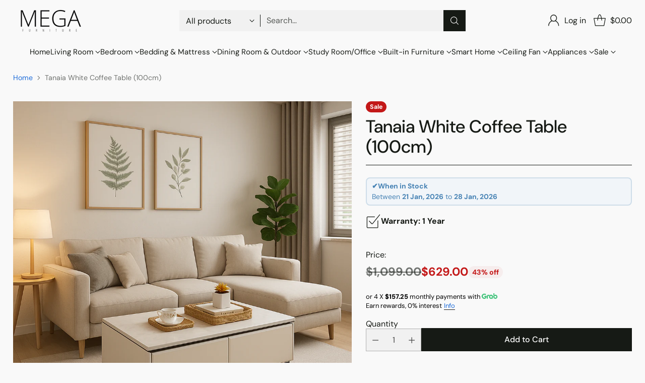

--- FILE ---
content_type: text/css
request_url: https://megafurniture.sg/cdn/shop/t/297/assets/bold-custom.css?v=182813047325384310131768191139
body_size: -342
content:
.bold_option_element select {
  width: 100%;
  height: var(--height-input, 44px);
  padding: var(--spacing-2, 8px) var(--spacing-3, 12px);
  padding-right: 36px;
  display: block;
  background-image: url('data:image/svg+xml;utf8,<svg fill="none" stroke="%23666" stroke-width="2" stroke-linecap="round" stroke-linejoin="round" viewBox="0 0 24 24" xmlns="http://www.w3.org/2000/svg"><polyline points="6 9 12 15 18 9"/></svg>');
  background-repeat: no-repeat;
  background-position: right 12px center;
  background-size: 16px 16px;
}

.bold_option_element select:focus {
  outline: none;
  border-color: var(--color-primary, #007bff);
  box-shadow: 0 0 6px rgba(0, 123, 255, 0.5);
}

.bold_option_radio {
  padding: 12px;
  border: 1px solid #ddd;
  background: #f1f1f1;
}

--- FILE ---
content_type: text/javascript; charset=utf-8
request_url: https://megafurniture.sg/products/tanaia-coffee-table.js
body_size: 1324
content:
{"id":6594353234035,"title":"Tanaia White Coffee Table (100cm)","handle":"tanaia-coffee-table","description":"\u003cp\u003e\u003ci\u003e\u003cspan style=\"font-weight: 400;\"\u003eIts white surface is stylish and easy to clean, a big plus for busy lifestyles.\u003c\/span\u003e\u003c\/i\u003e\u003c\/p\u003e\n\u003cp\u003e\u003cspan style=\"font-weight: 400;\"\u003eThe Tanaia Coffee Table is a sleek, modern marvel that will light up any room. Its \u003cstrong\u003e\u003cspan style=\"color: #db5659;\"\u003ebrilliant white finish\u003c\/span\u003e \u003c\/strong\u003eoffers a clean, crisp look, making it a timeless piece for your living space. This table is perfect for those who appreciate simplicity with a contemporary flair.\u003c\/span\u003e\u003c\/p\u003e\n\u003cp\u003e\u003cb\u003eTip:\u003c\/b\u003e\u003c\/p\u003e\n\u003cp\u003e\u003ci\u003e\u003cspan style=\"font-weight: 400;\"\u003eAdd pops of colour through accessories like vibrant coasters, a colourful vase, or a decorative tray. These can bring life to the table without overwhelming it.\u003c\/span\u003e\u003c\/i\u003e\u003c\/p\u003e\n\u003cp\u003e\u003cstrong\u003ePerfect for:\u003c\/strong\u003e\u003c\/p\u003e\n\u003cul\u003e\n\u003cli style=\"font-weight: 400;\"\u003e\u003cspan style=\"font-weight: 400;\"\u003eLiving Rooms in HDB Flats and Condos\u003c\/span\u003e\u003c\/li\u003e\n\u003cli style=\"font-weight: 400;\"\u003e\u003cspan style=\"font-weight: 400;\"\u003eHome Offices\u003c\/span\u003e\u003c\/li\u003e\n\u003cli style=\"font-weight: 400;\"\u003e\u003cspan style=\"font-weight: 400;\"\u003eModern Interior\u003c\/span\u003e\u003c\/li\u003e\n\u003c\/ul\u003e\n\u003cp\u003e\u003cb\u003eProduct Details:\u003c\/b\u003e\u003c\/p\u003e\n\u003cp\u003e\u003cb\u003eFeatures\u003c\/b\u003e\u003c\/p\u003e\n\u003cul\u003e\n\u003cli style=\"font-weight: 400;\"\u003e\u003cspan style=\"font-weight: 400;\"\u003eElegant White Finish\u003c\/span\u003e\u003c\/li\u003e\n\u003c\/ul\u003e\n\u003cp\u003e \u003c\/p\u003e\n\u003cp\u003e\u003cb\u003eProduct Care:\u003c\/b\u003e\u003c\/p\u003e\n\u003cul\u003e\n\u003cli style=\"font-weight: 400;\"\u003e\u003cspan style=\"font-weight: 400;\"\u003eUse a soft cloth to dust the surface regularly. This helps prevent dust buildup, which can eventually scratch or dull the finish.\u003c\/span\u003e\u003c\/li\u003e\n\u003cli style=\"font-weight: 400;\"\u003e\u003cspan style=\"font-weight: 400;\"\u003eIf any spills occur, wipe them up immediately with a soft, slightly damp cloth.\u003c\/span\u003e\u003c\/li\u003e\n\u003cli style=\"font-weight: 400;\"\u003e\u003cspan style=\"font-weight: 400;\"\u003eAlways use coasters under glasses, mugs, and cups to prevent rings. Placemats or trays can be used under decorative items or dishes to protect the table's surface.\u003c\/span\u003e\u003c\/li\u003e\n\u003cli style=\"font-weight: 400;\"\u003e\u003cspan style=\"font-weight: 400;\"\u003eKeep hot items like pots or pans off the table, as they can cause discolouration or warping.\u003c\/span\u003e\u003c\/li\u003e\n\u003cli style=\"font-weight: 400;\"\u003e\u003cspan style=\"font-weight: 400;\"\u003eWhen moving the table, lift it rather than dragging it across the floor to prevent damage to your legs and flooring.\u003c\/span\u003e\u003c\/li\u003e\n\u003c\/ul\u003e\n\u003cp\u003e\u003cspan style=\"font-weight: 400;\"\u003eMegafurniture's product images aim to represent the actual items faithfully. However, colour variations may occur due to photoshoot lighting and device differences. Do not hesitate to ask our team questions regarding the product and Megafurniture's services.\u003c\/span\u003e\u003c\/p\u003e","published_at":"2021-05-28T15:38:37+08:00","created_at":"2021-05-28T15:36:27+08:00","vendor":"DC","type":"Coffee Table","tags":["100 to 109cm","Coffee Table","Quick Delivery","Storage","Supplier","White"],"price":62900,"price_min":62900,"price_max":62900,"available":true,"price_varies":false,"compare_at_price":109900,"compare_at_price_min":109900,"compare_at_price_max":109900,"compare_at_price_varies":false,"variants":[{"id":39353349898355,"title":"Default Title","option1":"Default Title","option2":null,"option3":null,"sku":"SG-HLJ100-CT","requires_shipping":true,"taxable":true,"featured_image":null,"available":true,"name":"Tanaia White Coffee Table (100cm)","public_title":null,"options":["Default Title"],"price":62900,"weight":0,"compare_at_price":109900,"inventory_management":"shopify","barcode":null,"requires_selling_plan":false,"selling_plan_allocations":[]}],"images":["\/\/cdn.shopify.com\/s\/files\/1\/1805\/8667\/files\/Tanaia_White_Coffee_Table.png?v=1753273918","\/\/cdn.shopify.com\/s\/files\/1\/1805\/8667\/files\/Tanaia-White-Coffee-Table-100cm-Coffee-Table-Megafurniture_2.jpg?v=1753273918","\/\/cdn.shopify.com\/s\/files\/1\/1805\/8667\/files\/Tanaia-White-Coffee-Table-100cm-Coffee-Table-Megafurniture.jpg?v=1753273918","\/\/cdn.shopify.com\/s\/files\/1\/1805\/8667\/files\/Tanaia-White-Coffee-Table-100cm-Coffee-Table-Megafurniture_1.jpg?v=1753273918"],"featured_image":"\/\/cdn.shopify.com\/s\/files\/1\/1805\/8667\/files\/Tanaia_White_Coffee_Table.png?v=1753273918","options":[{"name":"Title","position":1,"values":["Default Title"]}],"url":"\/products\/tanaia-coffee-table","media":[{"alt":"Megafurniture | Tanaia White Coffee Table (100cm) | Coffee Table","id":29920320651379,"position":1,"preview_image":{"aspect_ratio":1.0,"height":1024,"width":1024,"src":"https:\/\/cdn.shopify.com\/s\/files\/1\/1805\/8667\/files\/Tanaia_White_Coffee_Table.png?v=1753273918"},"aspect_ratio":1.0,"height":1024,"media_type":"image","src":"https:\/\/cdn.shopify.com\/s\/files\/1\/1805\/8667\/files\/Tanaia_White_Coffee_Table.png?v=1753273918","width":1024},{"alt":"Megafurniture | Tanaia White Coffee Table (100cm) | Coffee Table","id":25107205423219,"position":2,"preview_image":{"aspect_ratio":1.0,"height":1080,"width":1080,"src":"https:\/\/cdn.shopify.com\/s\/files\/1\/1805\/8667\/files\/Tanaia-White-Coffee-Table-100cm-Coffee-Table-Megafurniture_2.jpg?v=1753273918"},"aspect_ratio":1.0,"height":1080,"media_type":"image","src":"https:\/\/cdn.shopify.com\/s\/files\/1\/1805\/8667\/files\/Tanaia-White-Coffee-Table-100cm-Coffee-Table-Megafurniture_2.jpg?v=1753273918","width":1080},{"alt":"Megafurniture | Tanaia White Coffee Table (100cm) | Coffee Table","id":25107204931699,"position":3,"preview_image":{"aspect_ratio":1.0,"height":1080,"width":1080,"src":"https:\/\/cdn.shopify.com\/s\/files\/1\/1805\/8667\/files\/Tanaia-White-Coffee-Table-100cm-Coffee-Table-Megafurniture.jpg?v=1753273918"},"aspect_ratio":1.0,"height":1080,"media_type":"image","src":"https:\/\/cdn.shopify.com\/s\/files\/1\/1805\/8667\/files\/Tanaia-White-Coffee-Table-100cm-Coffee-Table-Megafurniture.jpg?v=1753273918","width":1080},{"alt":"Megafurniture | Tanaia White Coffee Table (100cm) | Coffee Table","id":25107205292147,"position":4,"preview_image":{"aspect_ratio":1.0,"height":1080,"width":1080,"src":"https:\/\/cdn.shopify.com\/s\/files\/1\/1805\/8667\/files\/Tanaia-White-Coffee-Table-100cm-Coffee-Table-Megafurniture_1.jpg?v=1753273918"},"aspect_ratio":1.0,"height":1080,"media_type":"image","src":"https:\/\/cdn.shopify.com\/s\/files\/1\/1805\/8667\/files\/Tanaia-White-Coffee-Table-100cm-Coffee-Table-Megafurniture_1.jpg?v=1753273918","width":1080}],"requires_selling_plan":false,"selling_plan_groups":[]}

--- FILE ---
content_type: text/javascript; charset=utf-8
request_url: https://megafurniture.sg/products/tanaia-coffee-table.js
body_size: 710
content:
{"id":6594353234035,"title":"Tanaia White Coffee Table (100cm)","handle":"tanaia-coffee-table","description":"\u003cp\u003e\u003ci\u003e\u003cspan style=\"font-weight: 400;\"\u003eIts white surface is stylish and easy to clean, a big plus for busy lifestyles.\u003c\/span\u003e\u003c\/i\u003e\u003c\/p\u003e\n\u003cp\u003e\u003cspan style=\"font-weight: 400;\"\u003eThe Tanaia Coffee Table is a sleek, modern marvel that will light up any room. Its \u003cstrong\u003e\u003cspan style=\"color: #db5659;\"\u003ebrilliant white finish\u003c\/span\u003e \u003c\/strong\u003eoffers a clean, crisp look, making it a timeless piece for your living space. This table is perfect for those who appreciate simplicity with a contemporary flair.\u003c\/span\u003e\u003c\/p\u003e\n\u003cp\u003e\u003cb\u003eTip:\u003c\/b\u003e\u003c\/p\u003e\n\u003cp\u003e\u003ci\u003e\u003cspan style=\"font-weight: 400;\"\u003eAdd pops of colour through accessories like vibrant coasters, a colourful vase, or a decorative tray. These can bring life to the table without overwhelming it.\u003c\/span\u003e\u003c\/i\u003e\u003c\/p\u003e\n\u003cp\u003e\u003cstrong\u003ePerfect for:\u003c\/strong\u003e\u003c\/p\u003e\n\u003cul\u003e\n\u003cli style=\"font-weight: 400;\"\u003e\u003cspan style=\"font-weight: 400;\"\u003eLiving Rooms in HDB Flats and Condos\u003c\/span\u003e\u003c\/li\u003e\n\u003cli style=\"font-weight: 400;\"\u003e\u003cspan style=\"font-weight: 400;\"\u003eHome Offices\u003c\/span\u003e\u003c\/li\u003e\n\u003cli style=\"font-weight: 400;\"\u003e\u003cspan style=\"font-weight: 400;\"\u003eModern Interior\u003c\/span\u003e\u003c\/li\u003e\n\u003c\/ul\u003e\n\u003cp\u003e\u003cb\u003eProduct Details:\u003c\/b\u003e\u003c\/p\u003e\n\u003cp\u003e\u003cb\u003eFeatures\u003c\/b\u003e\u003c\/p\u003e\n\u003cul\u003e\n\u003cli style=\"font-weight: 400;\"\u003e\u003cspan style=\"font-weight: 400;\"\u003eElegant White Finish\u003c\/span\u003e\u003c\/li\u003e\n\u003c\/ul\u003e\n\u003cp\u003e \u003c\/p\u003e\n\u003cp\u003e\u003cb\u003eProduct Care:\u003c\/b\u003e\u003c\/p\u003e\n\u003cul\u003e\n\u003cli style=\"font-weight: 400;\"\u003e\u003cspan style=\"font-weight: 400;\"\u003eUse a soft cloth to dust the surface regularly. This helps prevent dust buildup, which can eventually scratch or dull the finish.\u003c\/span\u003e\u003c\/li\u003e\n\u003cli style=\"font-weight: 400;\"\u003e\u003cspan style=\"font-weight: 400;\"\u003eIf any spills occur, wipe them up immediately with a soft, slightly damp cloth.\u003c\/span\u003e\u003c\/li\u003e\n\u003cli style=\"font-weight: 400;\"\u003e\u003cspan style=\"font-weight: 400;\"\u003eAlways use coasters under glasses, mugs, and cups to prevent rings. Placemats or trays can be used under decorative items or dishes to protect the table's surface.\u003c\/span\u003e\u003c\/li\u003e\n\u003cli style=\"font-weight: 400;\"\u003e\u003cspan style=\"font-weight: 400;\"\u003eKeep hot items like pots or pans off the table, as they can cause discolouration or warping.\u003c\/span\u003e\u003c\/li\u003e\n\u003cli style=\"font-weight: 400;\"\u003e\u003cspan style=\"font-weight: 400;\"\u003eWhen moving the table, lift it rather than dragging it across the floor to prevent damage to your legs and flooring.\u003c\/span\u003e\u003c\/li\u003e\n\u003c\/ul\u003e\n\u003cp\u003e\u003cspan style=\"font-weight: 400;\"\u003eMegafurniture's product images aim to represent the actual items faithfully. However, colour variations may occur due to photoshoot lighting and device differences. Do not hesitate to ask our team questions regarding the product and Megafurniture's services.\u003c\/span\u003e\u003c\/p\u003e","published_at":"2021-05-28T15:38:37+08:00","created_at":"2021-05-28T15:36:27+08:00","vendor":"DC","type":"Coffee Table","tags":["100 to 109cm","Coffee Table","Quick Delivery","Storage","Supplier","White"],"price":62900,"price_min":62900,"price_max":62900,"available":true,"price_varies":false,"compare_at_price":109900,"compare_at_price_min":109900,"compare_at_price_max":109900,"compare_at_price_varies":false,"variants":[{"id":39353349898355,"title":"Default Title","option1":"Default Title","option2":null,"option3":null,"sku":"SG-HLJ100-CT","requires_shipping":true,"taxable":true,"featured_image":null,"available":true,"name":"Tanaia White Coffee Table (100cm)","public_title":null,"options":["Default Title"],"price":62900,"weight":0,"compare_at_price":109900,"inventory_management":"shopify","barcode":null,"requires_selling_plan":false,"selling_plan_allocations":[]}],"images":["\/\/cdn.shopify.com\/s\/files\/1\/1805\/8667\/files\/Tanaia_White_Coffee_Table.png?v=1753273918","\/\/cdn.shopify.com\/s\/files\/1\/1805\/8667\/files\/Tanaia-White-Coffee-Table-100cm-Coffee-Table-Megafurniture_2.jpg?v=1753273918","\/\/cdn.shopify.com\/s\/files\/1\/1805\/8667\/files\/Tanaia-White-Coffee-Table-100cm-Coffee-Table-Megafurniture.jpg?v=1753273918","\/\/cdn.shopify.com\/s\/files\/1\/1805\/8667\/files\/Tanaia-White-Coffee-Table-100cm-Coffee-Table-Megafurniture_1.jpg?v=1753273918"],"featured_image":"\/\/cdn.shopify.com\/s\/files\/1\/1805\/8667\/files\/Tanaia_White_Coffee_Table.png?v=1753273918","options":[{"name":"Title","position":1,"values":["Default Title"]}],"url":"\/products\/tanaia-coffee-table","media":[{"alt":"Megafurniture | Tanaia White Coffee Table (100cm) | Coffee Table","id":29920320651379,"position":1,"preview_image":{"aspect_ratio":1.0,"height":1024,"width":1024,"src":"https:\/\/cdn.shopify.com\/s\/files\/1\/1805\/8667\/files\/Tanaia_White_Coffee_Table.png?v=1753273918"},"aspect_ratio":1.0,"height":1024,"media_type":"image","src":"https:\/\/cdn.shopify.com\/s\/files\/1\/1805\/8667\/files\/Tanaia_White_Coffee_Table.png?v=1753273918","width":1024},{"alt":"Megafurniture | Tanaia White Coffee Table (100cm) | Coffee Table","id":25107205423219,"position":2,"preview_image":{"aspect_ratio":1.0,"height":1080,"width":1080,"src":"https:\/\/cdn.shopify.com\/s\/files\/1\/1805\/8667\/files\/Tanaia-White-Coffee-Table-100cm-Coffee-Table-Megafurniture_2.jpg?v=1753273918"},"aspect_ratio":1.0,"height":1080,"media_type":"image","src":"https:\/\/cdn.shopify.com\/s\/files\/1\/1805\/8667\/files\/Tanaia-White-Coffee-Table-100cm-Coffee-Table-Megafurniture_2.jpg?v=1753273918","width":1080},{"alt":"Megafurniture | Tanaia White Coffee Table (100cm) | Coffee Table","id":25107204931699,"position":3,"preview_image":{"aspect_ratio":1.0,"height":1080,"width":1080,"src":"https:\/\/cdn.shopify.com\/s\/files\/1\/1805\/8667\/files\/Tanaia-White-Coffee-Table-100cm-Coffee-Table-Megafurniture.jpg?v=1753273918"},"aspect_ratio":1.0,"height":1080,"media_type":"image","src":"https:\/\/cdn.shopify.com\/s\/files\/1\/1805\/8667\/files\/Tanaia-White-Coffee-Table-100cm-Coffee-Table-Megafurniture.jpg?v=1753273918","width":1080},{"alt":"Megafurniture | Tanaia White Coffee Table (100cm) | Coffee Table","id":25107205292147,"position":4,"preview_image":{"aspect_ratio":1.0,"height":1080,"width":1080,"src":"https:\/\/cdn.shopify.com\/s\/files\/1\/1805\/8667\/files\/Tanaia-White-Coffee-Table-100cm-Coffee-Table-Megafurniture_1.jpg?v=1753273918"},"aspect_ratio":1.0,"height":1080,"media_type":"image","src":"https:\/\/cdn.shopify.com\/s\/files\/1\/1805\/8667\/files\/Tanaia-White-Coffee-Table-100cm-Coffee-Table-Megafurniture_1.jpg?v=1753273918","width":1080}],"requires_selling_plan":false,"selling_plan_groups":[]}

--- FILE ---
content_type: text/javascript; charset=utf-8
request_url: https://megafurniture.sg/products/tanaia-coffee-table.js
body_size: 1321
content:
{"id":6594353234035,"title":"Tanaia White Coffee Table (100cm)","handle":"tanaia-coffee-table","description":"\u003cp\u003e\u003ci\u003e\u003cspan style=\"font-weight: 400;\"\u003eIts white surface is stylish and easy to clean, a big plus for busy lifestyles.\u003c\/span\u003e\u003c\/i\u003e\u003c\/p\u003e\n\u003cp\u003e\u003cspan style=\"font-weight: 400;\"\u003eThe Tanaia Coffee Table is a sleek, modern marvel that will light up any room. Its \u003cstrong\u003e\u003cspan style=\"color: #db5659;\"\u003ebrilliant white finish\u003c\/span\u003e \u003c\/strong\u003eoffers a clean, crisp look, making it a timeless piece for your living space. This table is perfect for those who appreciate simplicity with a contemporary flair.\u003c\/span\u003e\u003c\/p\u003e\n\u003cp\u003e\u003cb\u003eTip:\u003c\/b\u003e\u003c\/p\u003e\n\u003cp\u003e\u003ci\u003e\u003cspan style=\"font-weight: 400;\"\u003eAdd pops of colour through accessories like vibrant coasters, a colourful vase, or a decorative tray. These can bring life to the table without overwhelming it.\u003c\/span\u003e\u003c\/i\u003e\u003c\/p\u003e\n\u003cp\u003e\u003cstrong\u003ePerfect for:\u003c\/strong\u003e\u003c\/p\u003e\n\u003cul\u003e\n\u003cli style=\"font-weight: 400;\"\u003e\u003cspan style=\"font-weight: 400;\"\u003eLiving Rooms in HDB Flats and Condos\u003c\/span\u003e\u003c\/li\u003e\n\u003cli style=\"font-weight: 400;\"\u003e\u003cspan style=\"font-weight: 400;\"\u003eHome Offices\u003c\/span\u003e\u003c\/li\u003e\n\u003cli style=\"font-weight: 400;\"\u003e\u003cspan style=\"font-weight: 400;\"\u003eModern Interior\u003c\/span\u003e\u003c\/li\u003e\n\u003c\/ul\u003e\n\u003cp\u003e\u003cb\u003eProduct Details:\u003c\/b\u003e\u003c\/p\u003e\n\u003cp\u003e\u003cb\u003eFeatures\u003c\/b\u003e\u003c\/p\u003e\n\u003cul\u003e\n\u003cli style=\"font-weight: 400;\"\u003e\u003cspan style=\"font-weight: 400;\"\u003eElegant White Finish\u003c\/span\u003e\u003c\/li\u003e\n\u003c\/ul\u003e\n\u003cp\u003e \u003c\/p\u003e\n\u003cp\u003e\u003cb\u003eProduct Care:\u003c\/b\u003e\u003c\/p\u003e\n\u003cul\u003e\n\u003cli style=\"font-weight: 400;\"\u003e\u003cspan style=\"font-weight: 400;\"\u003eUse a soft cloth to dust the surface regularly. This helps prevent dust buildup, which can eventually scratch or dull the finish.\u003c\/span\u003e\u003c\/li\u003e\n\u003cli style=\"font-weight: 400;\"\u003e\u003cspan style=\"font-weight: 400;\"\u003eIf any spills occur, wipe them up immediately with a soft, slightly damp cloth.\u003c\/span\u003e\u003c\/li\u003e\n\u003cli style=\"font-weight: 400;\"\u003e\u003cspan style=\"font-weight: 400;\"\u003eAlways use coasters under glasses, mugs, and cups to prevent rings. Placemats or trays can be used under decorative items or dishes to protect the table's surface.\u003c\/span\u003e\u003c\/li\u003e\n\u003cli style=\"font-weight: 400;\"\u003e\u003cspan style=\"font-weight: 400;\"\u003eKeep hot items like pots or pans off the table, as they can cause discolouration or warping.\u003c\/span\u003e\u003c\/li\u003e\n\u003cli style=\"font-weight: 400;\"\u003e\u003cspan style=\"font-weight: 400;\"\u003eWhen moving the table, lift it rather than dragging it across the floor to prevent damage to your legs and flooring.\u003c\/span\u003e\u003c\/li\u003e\n\u003c\/ul\u003e\n\u003cp\u003e\u003cspan style=\"font-weight: 400;\"\u003eMegafurniture's product images aim to represent the actual items faithfully. However, colour variations may occur due to photoshoot lighting and device differences. Do not hesitate to ask our team questions regarding the product and Megafurniture's services.\u003c\/span\u003e\u003c\/p\u003e","published_at":"2021-05-28T15:38:37+08:00","created_at":"2021-05-28T15:36:27+08:00","vendor":"DC","type":"Coffee Table","tags":["100 to 109cm","Coffee Table","Quick Delivery","Storage","Supplier","White"],"price":62900,"price_min":62900,"price_max":62900,"available":true,"price_varies":false,"compare_at_price":109900,"compare_at_price_min":109900,"compare_at_price_max":109900,"compare_at_price_varies":false,"variants":[{"id":39353349898355,"title":"Default Title","option1":"Default Title","option2":null,"option3":null,"sku":"SG-HLJ100-CT","requires_shipping":true,"taxable":true,"featured_image":null,"available":true,"name":"Tanaia White Coffee Table (100cm)","public_title":null,"options":["Default Title"],"price":62900,"weight":0,"compare_at_price":109900,"inventory_management":"shopify","barcode":null,"requires_selling_plan":false,"selling_plan_allocations":[]}],"images":["\/\/cdn.shopify.com\/s\/files\/1\/1805\/8667\/files\/Tanaia_White_Coffee_Table.png?v=1753273918","\/\/cdn.shopify.com\/s\/files\/1\/1805\/8667\/files\/Tanaia-White-Coffee-Table-100cm-Coffee-Table-Megafurniture_2.jpg?v=1753273918","\/\/cdn.shopify.com\/s\/files\/1\/1805\/8667\/files\/Tanaia-White-Coffee-Table-100cm-Coffee-Table-Megafurniture.jpg?v=1753273918","\/\/cdn.shopify.com\/s\/files\/1\/1805\/8667\/files\/Tanaia-White-Coffee-Table-100cm-Coffee-Table-Megafurniture_1.jpg?v=1753273918"],"featured_image":"\/\/cdn.shopify.com\/s\/files\/1\/1805\/8667\/files\/Tanaia_White_Coffee_Table.png?v=1753273918","options":[{"name":"Title","position":1,"values":["Default Title"]}],"url":"\/products\/tanaia-coffee-table","media":[{"alt":"Megafurniture | Tanaia White Coffee Table (100cm) | Coffee Table","id":29920320651379,"position":1,"preview_image":{"aspect_ratio":1.0,"height":1024,"width":1024,"src":"https:\/\/cdn.shopify.com\/s\/files\/1\/1805\/8667\/files\/Tanaia_White_Coffee_Table.png?v=1753273918"},"aspect_ratio":1.0,"height":1024,"media_type":"image","src":"https:\/\/cdn.shopify.com\/s\/files\/1\/1805\/8667\/files\/Tanaia_White_Coffee_Table.png?v=1753273918","width":1024},{"alt":"Megafurniture | Tanaia White Coffee Table (100cm) | Coffee Table","id":25107205423219,"position":2,"preview_image":{"aspect_ratio":1.0,"height":1080,"width":1080,"src":"https:\/\/cdn.shopify.com\/s\/files\/1\/1805\/8667\/files\/Tanaia-White-Coffee-Table-100cm-Coffee-Table-Megafurniture_2.jpg?v=1753273918"},"aspect_ratio":1.0,"height":1080,"media_type":"image","src":"https:\/\/cdn.shopify.com\/s\/files\/1\/1805\/8667\/files\/Tanaia-White-Coffee-Table-100cm-Coffee-Table-Megafurniture_2.jpg?v=1753273918","width":1080},{"alt":"Megafurniture | Tanaia White Coffee Table (100cm) | Coffee Table","id":25107204931699,"position":3,"preview_image":{"aspect_ratio":1.0,"height":1080,"width":1080,"src":"https:\/\/cdn.shopify.com\/s\/files\/1\/1805\/8667\/files\/Tanaia-White-Coffee-Table-100cm-Coffee-Table-Megafurniture.jpg?v=1753273918"},"aspect_ratio":1.0,"height":1080,"media_type":"image","src":"https:\/\/cdn.shopify.com\/s\/files\/1\/1805\/8667\/files\/Tanaia-White-Coffee-Table-100cm-Coffee-Table-Megafurniture.jpg?v=1753273918","width":1080},{"alt":"Megafurniture | Tanaia White Coffee Table (100cm) | Coffee Table","id":25107205292147,"position":4,"preview_image":{"aspect_ratio":1.0,"height":1080,"width":1080,"src":"https:\/\/cdn.shopify.com\/s\/files\/1\/1805\/8667\/files\/Tanaia-White-Coffee-Table-100cm-Coffee-Table-Megafurniture_1.jpg?v=1753273918"},"aspect_ratio":1.0,"height":1080,"media_type":"image","src":"https:\/\/cdn.shopify.com\/s\/files\/1\/1805\/8667\/files\/Tanaia-White-Coffee-Table-100cm-Coffee-Table-Megafurniture_1.jpg?v=1753273918","width":1080}],"requires_selling_plan":false,"selling_plan_groups":[]}